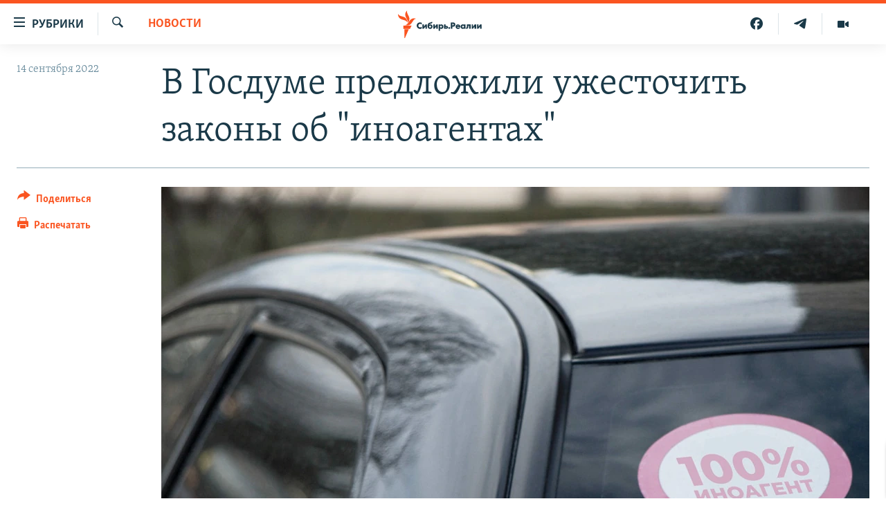

--- FILE ---
content_type: text/html; charset=utf-8
request_url: https://www.sibreal.org/a/v-gosdume-predlozhili-uzhestochit-zakony-ob-inoagentah/32033612.html
body_size: 13503
content:

<!DOCTYPE html>
<html lang="ru" dir="ltr" class="no-js">
<head>
<link href="/Content/responsive/RFE/ru-RU-X-SIB/RFE-ru-RU-X-SIB.css?&amp;av=0.0.0.0&amp;cb=370" rel="stylesheet"/>
<script src="https://tags.sibreal.org/rferl-pangea/prod/utag.sync.js"></script> <script type='text/javascript' src='https://www.youtube.com/iframe_api' async></script>
<link rel="manifest" href="/manifest.json">
<script type="text/javascript">
//a general 'js' detection, must be on top level in <head>, due to CSS performance
document.documentElement.className = "js";
var cacheBuster = "370";
var appBaseUrl = "/";
var imgEnhancerBreakpoints = [0, 144, 256, 408, 650, 1023, 1597];
var isLoggingEnabled = false;
var isPreviewPage = false;
var isLivePreviewPage = false;
if (!isPreviewPage) {
window.RFE = window.RFE || {};
window.RFE.cacheEnabledByParam = window.location.href.indexOf('nocache=1') === -1;
const url = new URL(window.location.href);
const params = new URLSearchParams(url.search);
// Remove the 'nocache' parameter
params.delete('nocache');
// Update the URL without the 'nocache' parameter
url.search = params.toString();
window.history.replaceState(null, '', url.toString());
} else {
window.addEventListener('load', function() {
const links = window.document.links;
for (let i = 0; i < links.length; i++) {
links[i].href = '#';
links[i].target = '_self';
}
})
}
var pwaEnabled = false;
var swCacheDisabled;
</script>
<meta charset="utf-8" />
<title>В Госдуме предложили ужесточить законы об &quot;иноагентах&quot;</title>
<meta name="description" content="Соавторами закона стали три депутата от регионов Сибири" />
<meta name="keywords" content="НОВОСТИ, иностранные агенты, госдума, ужесточение закона об иностранных агентах, законодательство об иноагентах" />
<meta name="viewport" content="width=device-width, initial-scale=1.0" />
<meta http-equiv="X-UA-Compatible" content="IE=edge" />
<meta name="robots" content="max-image-preview:large"><meta name="yandex-verification" content="be3e85d67b592604" />
<meta property="fb:pages" content="2178891482337491" />
<link href="https://www.sibreal.org/a/v-gosdume-predlozhili-uzhestochit-zakony-ob-inoagentah/32033612.html" rel="canonical" />
<meta name="apple-mobile-web-app-title" content="RFE/RL" />
<meta name="apple-mobile-web-app-status-bar-style" content="black" />
<meta name="apple-itunes-app" content="app-id=478861937, app-argument=//32033612.ltr" />
<meta content="В Госдуме предложили ужесточить законы об &quot;иноагентах&quot;" property="og:title" />
<meta content="Соавторами закона стали три депутата от регионов Сибири" property="og:description" />
<meta content="article" property="og:type" />
<meta content="https://www.sibreal.org/a/v-gosdume-predlozhili-uzhestochit-zakony-ob-inoagentah/32033612.html" property="og:url" />
<meta content="Сибирь.Реалии " property="og:site_name" />
<meta content="https://gdb.rferl.org/a5e52cb0-01a4-49e9-835b-2877465b9ea2_w1200_h630.jpg" property="og:image" />
<meta content="1200" property="og:image:width" />
<meta content="630" property="og:image:height" />
<meta content="829012478041607" property="fb:app_id" />
<meta content="summary_large_image" name="twitter:card" />
<meta content="@SomeAccount" name="twitter:site" />
<meta content="https://gdb.rferl.org/a5e52cb0-01a4-49e9-835b-2877465b9ea2_w1200_h630.jpg" name="twitter:image" />
<meta content="В Госдуме предложили ужесточить законы об &quot;иноагентах&quot;" name="twitter:title" />
<meta content="Соавторами закона стали три депутата от регионов Сибири" name="twitter:description" />
<link rel="amphtml" href="https://www.sibreal.org/amp/v-gosdume-predlozhili-uzhestochit-zakony-ob-inoagentah/32033612.html" />
<script type="application/ld+json">{"articleSection":"НОВОСТИ","isAccessibleForFree":true,"headline":"В Госдуме предложили ужесточить законы об \u0022иноагентах\u0022","inLanguage":"ru-RU-X-SIB","keywords":"НОВОСТИ, иностранные агенты, госдума, ужесточение закона об иностранных агентах, законодательство об иноагентах","author":{"@type":"Person","name":"Cибирь.Реалии"},"datePublished":"2022-09-14 13:56:14Z","dateModified":"2022-09-15 11:06:56Z","publisher":{"logo":{"width":512,"height":220,"@type":"ImageObject","url":"https://www.sibreal.org/Content/responsive/RFE/ru-RU-X-SIB/img/logo.png"},"@type":"NewsMediaOrganization","url":"https://www.sibreal.org","sameAs":["https://t.me/sibrealii","https://www.youtube.com/channel/UCXbY7Lu7rj1ZwpkzDjJDFIw/?sub_confirmation=1","https://twitter.com/sibrealii","https://www.facebook.com/sibrealii","https://www.instagram.com/sibrealii/"],"name":"Сибирь.Реалии","alternateName":""},"@context":"https://schema.org","@type":"NewsArticle","mainEntityOfPage":"https://www.sibreal.org/a/v-gosdume-predlozhili-uzhestochit-zakony-ob-inoagentah/32033612.html","url":"https://www.sibreal.org/a/v-gosdume-predlozhili-uzhestochit-zakony-ob-inoagentah/32033612.html","description":"Соавторами закона стали три депутата от регионов Сибири","image":{"width":1080,"height":608,"@type":"ImageObject","url":"https://gdb.rferl.org/a5e52cb0-01a4-49e9-835b-2877465b9ea2_w1080_h608.jpg"},"name":"В Госдуме предложили ужесточить законы об \u0022иноагентах\u0022"}</script>
<script src="/Scripts/responsive/infographics.b?v=dVbZ-Cza7s4UoO3BqYSZdbxQZVF4BOLP5EfYDs4kqEo1&amp;av=0.0.0.0&amp;cb=370"></script>
<script src="/Scripts/responsive/loader.b?v=Q26XNwrL6vJYKjqFQRDnx01Lk2pi1mRsuLEaVKMsvpA1&amp;av=0.0.0.0&amp;cb=370"></script>
<link rel="icon" type="image/svg+xml" href="/Content/responsive/RFE/img/webApp/favicon.svg" />
<link rel="alternate icon" href="/Content/responsive/RFE/img/webApp/favicon.ico" />
<link rel="mask-icon" color="#ea6903" href="/Content/responsive/RFE/img/webApp/favicon_safari.svg" />
<link rel="apple-touch-icon" sizes="152x152" href="/Content/responsive/RFE/img/webApp/ico-152x152.png" />
<link rel="apple-touch-icon" sizes="144x144" href="/Content/responsive/RFE/img/webApp/ico-144x144.png" />
<link rel="apple-touch-icon" sizes="114x114" href="/Content/responsive/RFE/img/webApp/ico-114x114.png" />
<link rel="apple-touch-icon" sizes="72x72" href="/Content/responsive/RFE/img/webApp/ico-72x72.png" />
<link rel="apple-touch-icon-precomposed" href="/Content/responsive/RFE/img/webApp/ico-57x57.png" />
<link rel="icon" sizes="192x192" href="/Content/responsive/RFE/img/webApp/ico-192x192.png" />
<link rel="icon" sizes="128x128" href="/Content/responsive/RFE/img/webApp/ico-128x128.png" />
<meta name="msapplication-TileColor" content="#ffffff" />
<meta name="msapplication-TileImage" content="/Content/responsive/RFE/img/webApp/ico-144x144.png" />
<link rel="preload" href="/Content/responsive/fonts/Skolar-Lt_Cyrl_v2.4.woff" type="font/woff" as="font" crossorigin="anonymous" />
<link rel="alternate" type="application/rss+xml" title="RFE/RL - Top Stories [RSS]" href="/api/" />
<link rel="sitemap" type="application/rss+xml" href="/sitemap.xml" />
</head>
<body class=" nav-no-loaded cc_theme pg-article print-lay-article js-category-to-nav nojs-images ">
<script type="text/javascript" >
var analyticsData = {url:"https://www.sibreal.org/a/v-gosdume-predlozhili-uzhestochit-zakony-ob-inoagentah/32033612.html",property_id:"543",article_uid:"32033612",page_title:"В Госдуме предложили ужесточить законы об \"иноагентах\"",page_type:"article",content_type:"article",subcontent_type:"article",last_modified:"2022-09-15 11:06:56Z",pub_datetime:"2022-09-14 13:56:14Z",pub_year:"2022",pub_month:"09",pub_day:"14",pub_hour:"13",pub_weekday:"Wednesday",section:"новости",english_section:"sib-news",byline:"",categories:"sib-news",tags:"иностранные агенты;госдума;ужесточение закона об иностранных агентах;законодательство об иноагентах",domain:"www.sibreal.org",language:"Russian",language_service:"RFERL Russian",platform:"web",copied:"no",copied_article:"",copied_title:"",runs_js:"Yes",cms_release:"8.44.0.0.370",enviro_type:"prod",slug:"v-gosdume-predlozhili-uzhestochit-zakony-ob-inoagentah",entity:"RFE",short_language_service:"RU",platform_short:"W",page_name:"В Госдуме предложили ужесточить законы об \"иноагентах\""};
</script>
<noscript><iframe src="https://www.googletagmanager.com/ns.html?id=GTM-WXZBPZ" height="0" width="0" style="display:none;visibility:hidden"></iframe></noscript><script type="text/javascript" data-cookiecategory="analytics">
var gtmEventObject = Object.assign({}, analyticsData, {event: 'page_meta_ready'});window.dataLayer = window.dataLayer || [];window.dataLayer.push(gtmEventObject);
if (top.location === self.location) { //if not inside of an IFrame
var renderGtm = "true";
if (renderGtm === "true") {
(function(w,d,s,l,i){w[l]=w[l]||[];w[l].push({'gtm.start':new Date().getTime(),event:'gtm.js'});var f=d.getElementsByTagName(s)[0],j=d.createElement(s),dl=l!='dataLayer'?'&l='+l:'';j.async=true;j.src='//www.googletagmanager.com/gtm.js?id='+i+dl;f.parentNode.insertBefore(j,f);})(window,document,'script','dataLayer','GTM-WXZBPZ');
}
}
</script>
<!--Analytics tag js version start-->
<script type="text/javascript" data-cookiecategory="analytics">
var utag_data = Object.assign({}, analyticsData, {});
if(typeof(TealiumTagFrom)==='function' && typeof(TealiumTagSearchKeyword)==='function') {
var utag_from=TealiumTagFrom();var utag_searchKeyword=TealiumTagSearchKeyword();
if(utag_searchKeyword!=null && utag_searchKeyword!=='' && utag_data["search_keyword"]==null) utag_data["search_keyword"]=utag_searchKeyword;if(utag_from!=null && utag_from!=='') utag_data["from"]=TealiumTagFrom();}
if(window.top!== window.self&&utag_data.page_type==="snippet"){utag_data.page_type = 'iframe';}
try{if(window.top!==window.self&&window.self.location.hostname===window.top.location.hostname){utag_data.platform = 'self-embed';utag_data.platform_short = 'se';}}catch(e){if(window.top!==window.self&&window.self.location.search.includes("platformType=self-embed")){utag_data.platform = 'cross-promo';utag_data.platform_short = 'cp';}}
(function(a,b,c,d){ a="https://tags.sibreal.org/rferl-pangea/prod/utag.js"; b=document;c="script";d=b.createElement(c);d.src=a;d.type="text/java"+c;d.async=true; a=b.getElementsByTagName(c)[0];a.parentNode.insertBefore(d,a); })();
</script>
<!--Analytics tag js version end-->
<!-- Analytics tag management NoScript -->
<noscript>
<img style="position: absolute; border: none;" src="https://ssc.sibreal.org/b/ss/bbgprod,bbgentityrferl/1/G.4--NS/320677815?pageName=rfe%3aru%3aw%3aarticle%3a%d0%92%20%d0%93%d0%be%d1%81%d0%b4%d1%83%d0%bc%d0%b5%20%d0%bf%d1%80%d0%b5%d0%b4%d0%bb%d0%be%d0%b6%d0%b8%d0%bb%d0%b8%20%d1%83%d0%b6%d0%b5%d1%81%d1%82%d0%be%d1%87%d0%b8%d1%82%d1%8c%20%d0%b7%d0%b0%d0%ba%d0%be%d0%bd%d1%8b%20%d0%be%d0%b1%20%22%d0%b8%d0%bd%d0%be%d0%b0%d0%b3%d0%b5%d0%bd%d1%82%d0%b0%d1%85%22&amp;c6=%d0%92%20%d0%93%d0%be%d1%81%d0%b4%d1%83%d0%bc%d0%b5%20%d0%bf%d1%80%d0%b5%d0%b4%d0%bb%d0%be%d0%b6%d0%b8%d0%bb%d0%b8%20%d1%83%d0%b6%d0%b5%d1%81%d1%82%d0%be%d1%87%d0%b8%d1%82%d1%8c%20%d0%b7%d0%b0%d0%ba%d0%be%d0%bd%d1%8b%20%d0%be%d0%b1%20%22%d0%b8%d0%bd%d0%be%d0%b0%d0%b3%d0%b5%d0%bd%d1%82%d0%b0%d1%85%22&amp;v36=8.44.0.0.370&amp;v6=D=c6&amp;g=https%3a%2f%2fwww.sibreal.org%2fa%2fv-gosdume-predlozhili-uzhestochit-zakony-ob-inoagentah%2f32033612.html&amp;c1=D=g&amp;v1=D=g&amp;events=event1,event52&amp;c16=rferl%20russian&amp;v16=D=c16&amp;c5=sib-news&amp;v5=D=c5&amp;ch=%d0%9d%d0%9e%d0%92%d0%9e%d0%a1%d0%a2%d0%98&amp;c15=russian&amp;v15=D=c15&amp;c4=article&amp;v4=D=c4&amp;c14=32033612&amp;v14=D=c14&amp;v20=no&amp;c17=web&amp;v17=D=c17&amp;mcorgid=518abc7455e462b97f000101%40adobeorg&amp;server=www.sibreal.org&amp;pageType=D=c4&amp;ns=bbg&amp;v29=D=server&amp;v25=rfe&amp;v30=543&amp;v105=D=User-Agent " alt="analytics" width="1" height="1" /></noscript>
<!-- End of Analytics tag management NoScript -->
<!--*** Accessibility links - For ScreenReaders only ***-->
<section>
<div class="sr-only">
<h2>Ссылки для упрощенного доступа</h2>
<ul>
<li><a href="#content" data-disable-smooth-scroll="1">Вернуться к основному содержанию</a></li>
<li><a href="#navigation" data-disable-smooth-scroll="1">Вернутся к главной навигации</a></li>
<li><a href="#txtHeaderSearch" data-disable-smooth-scroll="1">Вернутся к поиску</a></li>
</ul>
</div>
</section>
<div class="fb-quote"></div>
<div dir="ltr">
<div id="page">
<aside>
<div class="c-lightbox overlay-modal">
<div class="c-lightbox__intro">
<h2 class="c-lightbox__intro-title"></h2>
<button class="btn btn--rounded c-lightbox__btn c-lightbox__intro-next" title="Следующий">
<span class="ico ico--rounded ico-chevron-forward"></span>
<span class="sr-only">Следующий</span>
</button>
</div>
<div class="c-lightbox__nav">
<button class="btn btn--rounded c-lightbox__btn c-lightbox__btn--close" title="Закрыть">
<span class="ico ico--rounded ico-close"></span>
<span class="sr-only">Закрыть</span>
</button>
<button class="btn btn--rounded c-lightbox__btn c-lightbox__btn--prev" title="Предыдущий">
<span class="ico ico--rounded ico-chevron-backward"></span>
<span class="sr-only">Предыдущий</span>
</button>
<button class="btn btn--rounded c-lightbox__btn c-lightbox__btn--next" title="Следующий">
<span class="ico ico--rounded ico-chevron-forward"></span>
<span class="sr-only">Следующий</span>
</button>
</div>
<div class="c-lightbox__content-wrap">
<figure class="c-lightbox__content">
<span class="c-spinner c-spinner--lightbox">
<img src="/Content/responsive/img/player-spinner.png"
alt="пожалуйста, подождите"
title="пожалуйста, подождите" />
</span>
<div class="c-lightbox__img">
<div class="thumb">
<img src="" alt="" />
</div>
</div>
<figcaption>
<div class="c-lightbox__info c-lightbox__info--foot">
<span class="c-lightbox__counter"></span>
<span class="caption c-lightbox__caption"></span>
</div>
</figcaption>
</figure>
</div>
<div class="hidden">
<div class="content-advisory__box content-advisory__box--lightbox">
<span class="content-advisory__box-text">This image contains sensitive content which some people may find offensive or disturbing.</span>
<button class="btn btn--transparent content-advisory__box-btn m-t-md" value="text" type="button">
<span class="btn__text">
Click to reveal
</span>
</button>
</div>
</div>
</div>
<div class="print-dialogue">
<div class="container">
<h3 class="print-dialogue__title section-head">Print Options:</h3>
<div class="print-dialogue__opts">
<ul class="print-dialogue__opt-group">
<li class="form__group form__group--checkbox">
<input class="form__check " id="checkboxImages" name="checkboxImages" type="checkbox" checked="checked" />
<label for="checkboxImages" class="form__label m-t-md">Images</label>
</li>
<li class="form__group form__group--checkbox">
<input class="form__check " id="checkboxMultimedia" name="checkboxMultimedia" type="checkbox" checked="checked" />
<label for="checkboxMultimedia" class="form__label m-t-md">Multimedia</label>
</li>
</ul>
<ul class="print-dialogue__opt-group">
<li class="form__group form__group--checkbox">
<input class="form__check " id="checkboxEmbedded" name="checkboxEmbedded" type="checkbox" checked="checked" />
<label for="checkboxEmbedded" class="form__label m-t-md">Embedded Content</label>
</li>
<li class="form__group form__group--checkbox">
<input class="form__check " id="checkboxComments" name="checkboxComments" type="checkbox" />
<label for="checkboxComments" class="form__label m-t-md"> Comments</label>
</li>
</ul>
</div>
<div class="print-dialogue__buttons">
<button class="btn btn--secondary close-button" type="button" title="Отменить">
<span class="btn__text ">Отменить</span>
</button>
<button class="btn btn-cust-print m-l-sm" type="button" title="Распечатать">
<span class="btn__text ">Распечатать</span>
</button>
</div>
</div>
</div>
<div class="ctc-message pos-fix">
<div class="ctc-message__inner">Ссылка была скопирована</div>
</div>
</aside>
<div class="hdr-20 hdr-20--big">
<div class="hdr-20__inner">
<div class="hdr-20__max pos-rel">
<div class="hdr-20__side hdr-20__side--primary d-flex">
<label data-for="main-menu-ctrl" data-switcher-trigger="true" data-switch-target="main-menu-ctrl" class="burger hdr-trigger pos-rel trans-trigger" data-trans-evt="click" data-trans-id="menu">
<span class="ico ico-close hdr-trigger__ico hdr-trigger__ico--close burger__ico burger__ico--close"></span>
<span class="ico ico-menu hdr-trigger__ico hdr-trigger__ico--open burger__ico burger__ico--open"></span>
<span class="burger__label">Рубрики</span>
</label>
<div class="menu-pnl pos-fix trans-target" data-switch-target="main-menu-ctrl" data-trans-id="menu">
<div class="menu-pnl__inner">
<nav class="main-nav menu-pnl__item menu-pnl__item--first">
<ul class="main-nav__list accordeon" data-analytics-tales="false" data-promo-name="link" data-location-name="nav,secnav">
<li class="main-nav__item">
<a class="main-nav__item-name main-nav__item-name--link" href="/brave-people" title="Отважные люди" data-item-name="brave-people" >Отважные люди</a>
</li>
<li class="main-nav__item">
<a class="main-nav__item-name main-nav__item-name--link" href="/z/22953" title="Личное дело" data-item-name="personnel-file" >Личное дело</a>
</li>
<li class="main-nav__item">
<a class="main-nav__item-name main-nav__item-name--link" href="/interview" title="Интервью" data-item-name="sib-interview" >Интервью</a>
</li>
<li class="main-nav__item">
<a class="main-nav__item-name main-nav__item-name--link" href="/obzor" title="Экспертиза" data-item-name="sib-review" >Экспертиза</a>
</li>
<li class="main-nav__item">
<a class="main-nav__item-name main-nav__item-name--link" href="/z/22437" title="Общество" data-item-name="sib-society" >Общество</a>
</li>
<li class="main-nav__item">
<a class="main-nav__item-name main-nav__item-name--link" href="/opinions" title="Мнения" data-item-name="sib-opinions" >Мнения</a>
</li>
<li class="main-nav__item">
<a class="main-nav__item-name main-nav__item-name--link" href="/history" title="История" data-item-name="sib-history" >История</a>
</li>
<li class="main-nav__item">
<a class="main-nav__item-name main-nav__item-name--link" href="/u-sosedej" title="У соседей" data-item-name="neighbours" >У соседей</a>
</li>
<li class="main-nav__item">
<a class="main-nav__item-name main-nav__item-name--link" href="/novosti-ne-politika" title="Ну и новость!" data-item-name="not-news" >Ну и новость!</a>
</li>
<li class="main-nav__item accordeon__item" data-switch-target="menu-item-1710">
<label class="main-nav__item-name main-nav__item-name--label accordeon__control-label" data-switcher-trigger="true" data-for="menu-item-1710">
Мультимедиа
<span class="ico ico-chevron-down main-nav__chev"></span>
</label>
<div class="main-nav__sub-list">
<a class="main-nav__item-name main-nav__item-name--link main-nav__item-name--sub" href="/videos" title="Видео" data-item-name="sib-multimedia" >Видео</a>
<a class="main-nav__item-name main-nav__item-name--link main-nav__item-name--sub" href="/p/7291.html" title="Фото" >Фото</a>
</div>
</li>
<li class="main-nav__item accordeon__item" data-switch-target="menu-item-1741">
<label class="main-nav__item-name main-nav__item-name--label accordeon__control-label" data-switcher-trigger="true" data-for="menu-item-1741">
Спецпроекты
<span class="ico ico-chevron-down main-nav__chev"></span>
</label>
<div class="main-nav__sub-list">
<a class="main-nav__item-name main-nav__item-name--link main-nav__item-name--sub" href="/price-of-war" title="Цена войны" data-item-name="price-of-war" >Цена войны</a>
<a class="main-nav__item-name main-nav__item-name--link main-nav__item-name--sub" href="/p/6867.html" title="Хранители Сибири" data-item-name="sibiria-guardians" >Хранители Сибири</a>
<a class="main-nav__item-name main-nav__item-name--link main-nav__item-name--sub" href="/gulag-land" title="Территория ГУЛАГа" data-item-name="gulag-land" >Территория ГУЛАГа</a>
<a class="main-nav__item-name main-nav__item-name--link main-nav__item-name--sub" href="/z/22077" title="Такие малые народы" data-item-name="ethnic" >Такие малые народы</a>
<a class="main-nav__item-name main-nav__item-name--link main-nav__item-name--sub" href="/after-empire" title="После империи" data-item-name="after-empire" >После империи</a>
<a class="main-nav__item-name main-nav__item-name--link main-nav__item-name--sub" href="/russkij-mir" title="Русский мир" data-item-name="russian-world" >Русский мир</a>
<a class="main-nav__item-name main-nav__item-name--link main-nav__item-name--sub" href="/ostrova-smerti" title="Подкаст &quot;Острова смерти&quot;" data-item-name="islands-of-the-death" >Подкаст &quot;Острова смерти&quot;</a>
</div>
</li>
<li class="main-nav__item">
<a class="main-nav__item-name main-nav__item-name--link" href="/block" title="Как обойти блокировку" data-item-name="blocking-site" >Как обойти блокировку</a>
</li>
</ul>
</nav>
<div class="menu-pnl__item">
<a href="https://www.svoboda.org" class="menu-pnl__item-link" alt="Радио Свобода">Радио Свобода</a>
<a href="https://www.severreal.org" class="menu-pnl__item-link" alt="Север.Реалии">Север.Реалии</a>
</div>
<div class="menu-pnl__item menu-pnl__item--social">
<h5 class="menu-pnl__sub-head">Социальные сети</h5>
<a href="https://t.me/sibrealii" title="Подпишитесь на наш канал в Telegram" data-analytics-text="follow_on_telegram" class="btn btn--rounded btn--social-inverted menu-pnl__btn js-social-btn btn-telegram" target="_blank" rel="noopener">
<span class="ico ico-telegram ico--rounded"></span>
</a>
<a href="https://www.youtube.com/channel/UCXbY7Lu7rj1ZwpkzDjJDFIw/?sub_confirmation=1" title="Присоединяйтесь в Youtube" data-analytics-text="follow_on_youtube" class="btn btn--rounded btn--social-inverted menu-pnl__btn js-social-btn btn-youtube" target="_blank" rel="noopener">
<span class="ico ico-youtube ico--rounded"></span>
</a>
<a href="https://twitter.com/sibrealii" title="Мы в Twitter" data-analytics-text="follow_on_twitter" class="btn btn--rounded btn--social-inverted menu-pnl__btn js-social-btn btn-twitter" target="_blank" rel="noopener">
<span class="ico ico-twitter ico--rounded"></span>
</a>
<a href="https://www.facebook.com/sibrealii" title="Мы в Facebook" data-analytics-text="follow_on_facebook" class="btn btn--rounded btn--social-inverted menu-pnl__btn js-social-btn btn-facebook" target="_blank" rel="noopener">
<span class="ico ico-facebook-alt ico--rounded"></span>
</a>
<a href="https://www.instagram.com/sibrealii/" title="Подпишитесь на нашу страницу в Instagram" data-analytics-text="follow_on_instagram" class="btn btn--rounded btn--social-inverted menu-pnl__btn js-social-btn btn-instagram" target="_blank" rel="noopener">
<span class="ico ico-instagram ico--rounded"></span>
</a>
</div>
<div class="menu-pnl__item">
<a href="/navigation/allsites" class="menu-pnl__item-link">
<span class="ico ico-languages "></span>
Все сайты РСЕ/РС
</a>
</div>
</div>
</div>
<label data-for="top-search-ctrl" data-switcher-trigger="true" data-switch-target="top-search-ctrl" class="top-srch-trigger hdr-trigger">
<span class="ico ico-close hdr-trigger__ico hdr-trigger__ico--close top-srch-trigger__ico top-srch-trigger__ico--close"></span>
<span class="ico ico-search hdr-trigger__ico hdr-trigger__ico--open top-srch-trigger__ico top-srch-trigger__ico--open"></span>
</label>
<div class="srch-top srch-top--in-header" data-switch-target="top-search-ctrl">
<div class="container">
<form action="/s" class="srch-top__form srch-top__form--in-header" id="form-topSearchHeader" method="get" role="search"><label for="txtHeaderSearch" class="sr-only">Искать</label>
<input type="text" id="txtHeaderSearch" name="k" placeholder="текст для поиска..." accesskey="s" value="" class="srch-top__input analyticstag-event" onkeydown="if (event.keyCode === 13) { FireAnalyticsTagEventOnSearch('search', $dom.get('#txtHeaderSearch')[0].value) }" />
<button title="Искать" type="submit" class="btn btn--top-srch analyticstag-event" onclick="FireAnalyticsTagEventOnSearch('search', $dom.get('#txtHeaderSearch')[0].value) ">
<span class="ico ico-search"></span>
</button></form>
</div>
</div>
<a href="/" class="main-logo-link">
<img src="/Content/responsive/RFE/ru-RU-X-SIB/img/logo-compact.svg" class="main-logo main-logo--comp" alt="site logo">
<img src="/Content/responsive/RFE/ru-RU-X-SIB/img/logo.svg" class="main-logo main-logo--big" alt="site logo">
</a>
</div>
<div class="hdr-20__side hdr-20__side--secondary d-flex">
<a href="/videos" title="Видео" class="hdr-20__secondary-item" data-item-name="video">
<span class="ico ico-video hdr-20__secondary-icon"></span>
</a>
<a href="https://t.me/sibrealii" title="Telegram" class="hdr-20__secondary-item" data-item-name="custom1">
<span class="ico-custom ico-custom--1 hdr-20__secondary-icon"></span>
</a>
<a href="https://www.facebook.com/sibrealii" title="Facebook" class="hdr-20__secondary-item" data-item-name="custom3">
<span class="ico-custom ico-custom--3 hdr-20__secondary-icon"></span>
</a>
<a href="/s" title="Искать" class="hdr-20__secondary-item hdr-20__secondary-item--search" data-item-name="search">
<span class="ico ico-search hdr-20__secondary-icon hdr-20__secondary-icon--search"></span>
</a>
<div class="srch-bottom">
<form action="/s" class="srch-bottom__form d-flex" id="form-bottomSearch" method="get" role="search"><label for="txtSearch" class="sr-only">Искать</label>
<input type="search" id="txtSearch" name="k" placeholder="текст для поиска..." accesskey="s" value="" class="srch-bottom__input analyticstag-event" onkeydown="if (event.keyCode === 13) { FireAnalyticsTagEventOnSearch('search', $dom.get('#txtSearch')[0].value) }" />
<button title="Искать" type="submit" class="btn btn--bottom-srch analyticstag-event" onclick="FireAnalyticsTagEventOnSearch('search', $dom.get('#txtSearch')[0].value) ">
<span class="ico ico-search"></span>
</button></form>
</div>
</div>
<img src="/Content/responsive/RFE/ru-RU-X-SIB/img/logo-print.gif" class="logo-print" alt="site logo">
<img src="/Content/responsive/RFE/ru-RU-X-SIB/img/logo-print_color.png" class="logo-print logo-print--color" alt="site logo">
</div>
</div>
</div>
<script>
if (document.body.className.indexOf('pg-home') > -1) {
var nav2In = document.querySelector('.hdr-20__inner');
var nav2Sec = document.querySelector('.hdr-20__side--secondary');
var secStyle = window.getComputedStyle(nav2Sec);
if (nav2In && window.pageYOffset < 150 && secStyle['position'] !== 'fixed') {
nav2In.classList.add('hdr-20__inner--big')
}
}
</script>
<div class="c-hlights c-hlights--breaking c-hlights--no-item" data-hlight-display="mobile,desktop">
<div class="c-hlights__wrap container p-0">
<div class="c-hlights__nav">
<a role="button" href="#" title="Предыдущий">
<span class="ico ico-chevron-backward m-0"></span>
<span class="sr-only">Предыдущий</span>
</a>
<a role="button" href="#" title="Следующий">
<span class="ico ico-chevron-forward m-0"></span>
<span class="sr-only">Следующий</span>
</a>
</div>
<span class="c-hlights__label">
<span class="">Новость часа</span>
<span class="switcher-trigger">
<label data-for="more-less-1" data-switcher-trigger="true" class="switcher-trigger__label switcher-trigger__label--more p-b-0" title="Показать больше">
<span class="ico ico-chevron-down"></span>
</label>
<label data-for="more-less-1" data-switcher-trigger="true" class="switcher-trigger__label switcher-trigger__label--less p-b-0" title="Show less">
<span class="ico ico-chevron-up"></span>
</label>
</span>
</span>
<ul class="c-hlights__items switcher-target" data-switch-target="more-less-1">
</ul>
</div>
</div> <div id="content">
<main class="container">
<div class="hdr-container">
<div class="row">
<div class="col-category col-xs-12 col-md-2 pull-left"> <div class="category js-category">
<a class="" href="/news">НОВОСТИ</a> </div>
</div><div class="col-title col-xs-12 col-md-10 pull-right"> <h1 class="title pg-title">
В Госдуме предложили ужесточить законы об &quot;иноагентах&quot;
</h1>
</div><div class="col-publishing-details col-xs-12 col-sm-12 col-md-2 pull-left"> <div class="publishing-details ">
<div class="published">
<span class="date" >
<time pubdate="pubdate" datetime="2022-09-14T16:56:14+03:00">
14 сентября 2022
</time>
</span>
</div>
</div>
</div><div class="col-lg-12 separator"> <div class="separator">
<hr class="title-line" />
</div>
</div><div class="col-multimedia col-xs-12 col-md-10 pull-right"> <div class="cover-media">
<figure class="media-image js-media-expand">
<div class="img-wrap">
<div class="thumb thumb16_9">
<img src="https://gdb.rferl.org/a5e52cb0-01a4-49e9-835b-2877465b9ea2_w250_r1_s.jpg" alt="" />
</div>
</div>
</figure>
</div>
</div><div class="col-xs-12 col-md-2 pull-left article-share pos-rel"> <div class="share--box">
<div class="sticky-share-container" style="display:none">
<div class="container">
<a href="https://www.sibreal.org" id="logo-sticky-share">&nbsp;</a>
<div class="pg-title pg-title--sticky-share">
В Госдуме предложили ужесточить законы об &quot;иноагентах&quot;
</div>
<div class="sticked-nav-actions">
<!--This part is for sticky navigation display-->
<p class="buttons link-content-sharing p-0 ">
<button class="btn btn--link btn-content-sharing p-t-0 " id="btnContentSharing" value="text" role="Button" type="" title="поделиться в других соцсетях">
<span class="ico ico-share ico--l"></span>
<span class="btn__text ">
Поделиться
</span>
</button>
</p>
<aside class="content-sharing js-content-sharing js-content-sharing--apply-sticky content-sharing--sticky"
role="complementary"
data-share-url="https://www.sibreal.org/a/v-gosdume-predlozhili-uzhestochit-zakony-ob-inoagentah/32033612.html" data-share-title="В Госдуме предложили ужесточить законы об &quot;иноагентах&quot;" data-share-text="Соавторами закона стали три депутата от регионов Сибири">
<div class="content-sharing__popover">
<h6 class="content-sharing__title">Поделиться</h6>
<button href="#close" id="btnCloseSharing" class="btn btn--text-like content-sharing__close-btn">
<span class="ico ico-close ico--l"></span>
</button>
<ul class="content-sharing__list">
<li class="content-sharing__item">
<div class="ctc ">
<input type="text" class="ctc__input" readonly="readonly">
<a href="" js-href="https://www.sibreal.org/a/v-gosdume-predlozhili-uzhestochit-zakony-ob-inoagentah/32033612.html" class="content-sharing__link ctc__button">
<span class="ico ico-copy-link ico--rounded ico--s"></span>
<span class="content-sharing__link-text">Скопировать ссылку</span>
</a>
</div>
</li>
<li class="content-sharing__item">
<a href="https://telegram.me/share/url?url=https%3a%2f%2fwww.sibreal.org%2fa%2fv-gosdume-predlozhili-uzhestochit-zakony-ob-inoagentah%2f32033612.html"
data-analytics-text="share_on_telegram"
title="Telegram" target="_blank"
class="content-sharing__link js-social-btn">
<span class="ico ico-telegram ico--rounded ico--s"></span>
<span class="content-sharing__link-text">Telegram</span>
</a>
</li>
<li class="content-sharing__item">
<a href="https://facebook.com/sharer.php?u=https%3a%2f%2fwww.sibreal.org%2fa%2fv-gosdume-predlozhili-uzhestochit-zakony-ob-inoagentah%2f32033612.html"
data-analytics-text="share_on_facebook"
title="Facebook" target="_blank"
class="content-sharing__link js-social-btn">
<span class="ico ico-facebook ico--rounded ico--s"></span>
<span class="content-sharing__link-text">Facebook</span>
</a>
</li>
<li class="content-sharing__item">
<a href="https://twitter.com/share?url=https%3a%2f%2fwww.sibreal.org%2fa%2fv-gosdume-predlozhili-uzhestochit-zakony-ob-inoagentah%2f32033612.html&amp;text=%d0%92+%d0%93%d0%be%d1%81%d0%b4%d1%83%d0%bc%d0%b5+%d0%bf%d1%80%d0%b5%d0%b4%d0%bb%d0%be%d0%b6%d0%b8%d0%bb%d0%b8+%d1%83%d0%b6%d0%b5%d1%81%d1%82%d0%be%d1%87%d0%b8%d1%82%d1%8c+%d0%b7%d0%b0%d0%ba%d0%be%d0%bd%d1%8b+%d0%be%d0%b1+%22%d0%b8%d0%bd%d0%be%d0%b0%d0%b3%d0%b5%d0%bd%d1%82%d0%b0%d1%85%22"
data-analytics-text="share_on_twitter"
title="X (Twitter)" target="_blank"
class="content-sharing__link js-social-btn">
<span class="ico ico-twitter ico--rounded ico--s"></span>
<span class="content-sharing__link-text">X (Twitter)</span>
</a>
</li>
<li class="content-sharing__item visible-xs-inline-block visible-sm-inline-block">
<a href="whatsapp://send?text=https%3a%2f%2fwww.sibreal.org%2fa%2fv-gosdume-predlozhili-uzhestochit-zakony-ob-inoagentah%2f32033612.html"
data-analytics-text="share_on_whatsapp"
title="WhatsApp" target="_blank"
class="content-sharing__link js-social-btn">
<span class="ico ico-whatsapp ico--rounded ico--s"></span>
<span class="content-sharing__link-text">WhatsApp</span>
</a>
</li>
<li class="content-sharing__item visible-md-inline-block visible-lg-inline-block">
<a href="https://web.whatsapp.com/send?text=https%3a%2f%2fwww.sibreal.org%2fa%2fv-gosdume-predlozhili-uzhestochit-zakony-ob-inoagentah%2f32033612.html"
data-analytics-text="share_on_whatsapp_desktop"
title="WhatsApp" target="_blank"
class="content-sharing__link js-social-btn">
<span class="ico ico-whatsapp ico--rounded ico--s"></span>
<span class="content-sharing__link-text">WhatsApp</span>
</a>
</li>
<li class="content-sharing__item">
<a href="https://www.linkedin.com/shareArticle?mini=true&amp;url=https%3a%2f%2fwww.sibreal.org%2fa%2fv-gosdume-predlozhili-uzhestochit-zakony-ob-inoagentah%2f32033612.html&amp;title=В Госдуме предложили ужесточить законы об &quot;иноагентах&quot;"
data-analytics-text="share_on_linkedIn"
title="LinkedIn" target="_blank"
class="content-sharing__link js-social-btn">
<span class="ico ico-linkedin ico--rounded ico--s"></span>
<span class="content-sharing__link-text">LinkedIn</span>
</a>
</li>
<li class="content-sharing__item">
<a href="mailto:?body=https%3a%2f%2fwww.sibreal.org%2fa%2fv-gosdume-predlozhili-uzhestochit-zakony-ob-inoagentah%2f32033612.html&amp;subject=В Госдуме предложили ужесточить законы об &quot;иноагентах&quot;"
title="Email"
class="content-sharing__link ">
<span class="ico ico-email ico--rounded ico--s"></span>
<span class="content-sharing__link-text">Email</span>
</a>
</li>
</ul>
</div>
</aside>
</div>
</div>
</div>
<div class="links">
<p class="buttons link-content-sharing p-0 ">
<button class="btn btn--link btn-content-sharing p-t-0 " id="btnContentSharing" value="text" role="Button" type="" title="поделиться в других соцсетях">
<span class="ico ico-share ico--l"></span>
<span class="btn__text ">
Поделиться
</span>
</button>
</p>
<aside class="content-sharing js-content-sharing " role="complementary"
data-share-url="https://www.sibreal.org/a/v-gosdume-predlozhili-uzhestochit-zakony-ob-inoagentah/32033612.html" data-share-title="В Госдуме предложили ужесточить законы об &quot;иноагентах&quot;" data-share-text="Соавторами закона стали три депутата от регионов Сибири">
<div class="content-sharing__popover">
<h6 class="content-sharing__title">Поделиться</h6>
<button href="#close" id="btnCloseSharing" class="btn btn--text-like content-sharing__close-btn">
<span class="ico ico-close ico--l"></span>
</button>
<ul class="content-sharing__list">
<li class="content-sharing__item">
<div class="ctc ">
<input type="text" class="ctc__input" readonly="readonly">
<a href="" js-href="https://www.sibreal.org/a/v-gosdume-predlozhili-uzhestochit-zakony-ob-inoagentah/32033612.html" class="content-sharing__link ctc__button">
<span class="ico ico-copy-link ico--rounded ico--l"></span>
<span class="content-sharing__link-text">Скопировать ссылку</span>
</a>
</div>
</li>
<li class="content-sharing__item">
<a href="https://telegram.me/share/url?url=https%3a%2f%2fwww.sibreal.org%2fa%2fv-gosdume-predlozhili-uzhestochit-zakony-ob-inoagentah%2f32033612.html"
data-analytics-text="share_on_telegram"
title="Telegram" target="_blank"
class="content-sharing__link js-social-btn">
<span class="ico ico-telegram ico--rounded ico--l"></span>
<span class="content-sharing__link-text">Telegram</span>
</a>
</li>
<li class="content-sharing__item">
<a href="https://facebook.com/sharer.php?u=https%3a%2f%2fwww.sibreal.org%2fa%2fv-gosdume-predlozhili-uzhestochit-zakony-ob-inoagentah%2f32033612.html"
data-analytics-text="share_on_facebook"
title="Facebook" target="_blank"
class="content-sharing__link js-social-btn">
<span class="ico ico-facebook ico--rounded ico--l"></span>
<span class="content-sharing__link-text">Facebook</span>
</a>
</li>
<li class="content-sharing__item">
<a href="https://twitter.com/share?url=https%3a%2f%2fwww.sibreal.org%2fa%2fv-gosdume-predlozhili-uzhestochit-zakony-ob-inoagentah%2f32033612.html&amp;text=%d0%92+%d0%93%d0%be%d1%81%d0%b4%d1%83%d0%bc%d0%b5+%d0%bf%d1%80%d0%b5%d0%b4%d0%bb%d0%be%d0%b6%d0%b8%d0%bb%d0%b8+%d1%83%d0%b6%d0%b5%d1%81%d1%82%d0%be%d1%87%d0%b8%d1%82%d1%8c+%d0%b7%d0%b0%d0%ba%d0%be%d0%bd%d1%8b+%d0%be%d0%b1+%22%d0%b8%d0%bd%d0%be%d0%b0%d0%b3%d0%b5%d0%bd%d1%82%d0%b0%d1%85%22"
data-analytics-text="share_on_twitter"
title="X (Twitter)" target="_blank"
class="content-sharing__link js-social-btn">
<span class="ico ico-twitter ico--rounded ico--l"></span>
<span class="content-sharing__link-text">X (Twitter)</span>
</a>
</li>
<li class="content-sharing__item visible-xs-inline-block visible-sm-inline-block">
<a href="whatsapp://send?text=https%3a%2f%2fwww.sibreal.org%2fa%2fv-gosdume-predlozhili-uzhestochit-zakony-ob-inoagentah%2f32033612.html"
data-analytics-text="share_on_whatsapp"
title="WhatsApp" target="_blank"
class="content-sharing__link js-social-btn">
<span class="ico ico-whatsapp ico--rounded ico--l"></span>
<span class="content-sharing__link-text">WhatsApp</span>
</a>
</li>
<li class="content-sharing__item visible-md-inline-block visible-lg-inline-block">
<a href="https://web.whatsapp.com/send?text=https%3a%2f%2fwww.sibreal.org%2fa%2fv-gosdume-predlozhili-uzhestochit-zakony-ob-inoagentah%2f32033612.html"
data-analytics-text="share_on_whatsapp_desktop"
title="WhatsApp" target="_blank"
class="content-sharing__link js-social-btn">
<span class="ico ico-whatsapp ico--rounded ico--l"></span>
<span class="content-sharing__link-text">WhatsApp</span>
</a>
</li>
<li class="content-sharing__item">
<a href="https://www.linkedin.com/shareArticle?mini=true&amp;url=https%3a%2f%2fwww.sibreal.org%2fa%2fv-gosdume-predlozhili-uzhestochit-zakony-ob-inoagentah%2f32033612.html&amp;title=В Госдуме предложили ужесточить законы об &quot;иноагентах&quot;"
data-analytics-text="share_on_linkedIn"
title="LinkedIn" target="_blank"
class="content-sharing__link js-social-btn">
<span class="ico ico-linkedin ico--rounded ico--l"></span>
<span class="content-sharing__link-text">LinkedIn</span>
</a>
</li>
<li class="content-sharing__item">
<a href="mailto:?body=https%3a%2f%2fwww.sibreal.org%2fa%2fv-gosdume-predlozhili-uzhestochit-zakony-ob-inoagentah%2f32033612.html&amp;subject=В Госдуме предложили ужесточить законы об &quot;иноагентах&quot;"
title="Email"
class="content-sharing__link ">
<span class="ico ico-email ico--rounded ico--l"></span>
<span class="content-sharing__link-text">Email</span>
</a>
</li>
</ul>
</div>
</aside>
<p class="link-print visible-md visible-lg buttons p-0">
<button class="btn btn--link btn-print p-t-0" onclick="if (typeof FireAnalyticsTagEvent === 'function') {FireAnalyticsTagEvent({ on_page_event: 'print_story' });}return false" title="(CTRL+P)">
<span class="ico ico-print"></span>
<span class="btn__text">Распечатать</span>
</button>
</p>
</div>
</div>
</div>
</div>
</div>
<div class="body-container">
<div class="row">
<div class="col-xs-12 col-sm-12 col-md-10 col-lg-10 pull-right">
<div class="row">
<div class="col-xs-12 col-sm-12 col-md-8 col-lg-8 pull-left bottom-offset content-offset">
<div id="article-content" class="content-floated-wrap fb-quotable">
<div class="wsw">
<p>В Госдуму внесли новые законопроекты об ужесточении наказании для &quot;иностранных агентов&quot;. Они предусматривают поправки в Кодекс об административных правонарушениях и Уголовный кодекс России. Об этом <a class="wsw__a" href="https://rg.ru/2022/09/14/v-gosdumu-vneseny-zakonoproekty-ob-otvetstvennosti-dlia-inoagentov.html" target="_blank">сообщил</a> депутат Василий Пискарев.</p>
<p>Согласно новым законопроектам, в административный кодекс будет включена статья, по которой будет предусмотрена ответственность для тех, кто не просто &quot;действует&quot;, но и &quot;намеревается действовать в качестве иностранного агента&quot;, и не предоставил о себе сведения в органы власти. Штрафы за &quot;намерения&quot; могут быть от 10 до 300 тысяч рублей. Определение этого понятия в законопроекте не расшифровывается.</p>
<p>За нарушение закона об &quot;иноагентах&quot; (немаркировку в социальных сетях, отказ от подачи отчетов) предусмотрены штрафы от двух тысяч рублей до двух лет заключения.</p>
<p>Пискарев добавил, что законопроект об уголовной ответственности расширяет также и основания для наказания &quot;иноагента&quot;.</p>
<p>&quot;События последних дней, когда общественные наблюдатели фиксировали многочисленные нарушения &quot;иноагентами&quot; российского законодательства, включая распространение фейков о выборах, призывов портить бюллетени и так далее говорят об необходимости совершенствования правового регулирования их деятельности&quot;, - заявил Пискарёв.</p>
<p>Депутат также добавил, что Верховный суд и правительство РФ уже поддержали этот законопроект. Среди соавторов документа оказался новосибирский депутат Госдумы ОТ &quot;Единой России&quot; Дмитрий Савельев, депутат-единоросс из Кузбасса Олег Матвейчев и депутат от Забайкалья Роза Чемерис (&quot;Новые люди&quot;).</p>
<ul>
<li>Законодательство об &quot;иноагентах&quot; в России появилось ещё в 2012 году. Минюст получил право признавать &quot;иноагентами&quot; некоммерческие организации, получающие финансирование из-за рубежа и занимающиеся &quot;политической деятельностью&quot;. Критерии такой деятельности в законе четко не определены, из-за чего в реестры попадают организации, работающие в сфере просвещения, культуры, здравоохранения, экологии и правозащиты.</li>
<li>Законы несколько раз ужесточали, расширяя их действие на СМИ, физлиц и ООО. В реестр &quot;СМИ-иноагентов&quot; включены более 150 человек и организаций. За прошлый год перечень вырос втрое. Более двухсот организаций включены в список НКО-иностранных агентов.</li>
<li>В июле президент Владимир Путин подписал новый закон об &quot;иноагентах&quot;, который вступает в силу в декабре. Он объединяет существующие сейчас реестры &quot;иностранных агентов&quot; (их четыре) в один. &quot;Иноагентами&quot; могут быть признаны любые российские или иностранные организации или физические лица, если они получают иностранную поддержку или находятся под иностранным влиянием. В едином реестре также будут указаны аффилированные с &quot;иноагентами&quot; лица. </li>
</ul>
<div style="background:#eeeeee; border:1px solid #cccccc; padding:5px 10px"><strong>Власти России заблокировали наш сайт. Чтобы продолжить читать публикации Сибирь.Реалии, подпишитесь на наш </strong><strong><a class="wsw__a" data-remove-tab-index="true" data-sk="tooltip_parent" data-stringify-link="https://t.me/sibrealii" href="https://t.me/sibrealii" rel="noopener noreferrer" target="_blank">телеграм-канал</a></strong><strong>. Установите приложение Радио Свобода в </strong><strong><a class="wsw__a" data-remove-tab-index="true" data-sk="tooltip_parent" data-stringify-link="https://apps.apple.com/cz/app/%D1%81%D0%B2%D0%BE%D0%B1%D0%BE%D0%B4%D0%B0/id478861937" href="https://apps.apple.com/cz/app/%D1%81%D0%B2%D0%BE%D0%B1%D0%BE%D0%B4%D0%B0/id478861937" rel="noopener noreferrer" target="_blank">App Store</a></strong><strong> или в </strong><strong><a class="wsw__a" data-remove-tab-index="true" data-sk="tooltip_parent" data-stringify-link="https://play.google.com/store/apps/details?id=org.rferl.ru" href="https://play.google.com/store/apps/details?id=org.rferl.ru" rel="noopener noreferrer" target="_blank">Google Play</a></strong><strong> – в нём доступны все материалы наших сайтов, туда уже встроен VPN</strong></div>
</div>
</div>
</div>
<div class="col-xs-12 col-sm-12 col-md-4 col-lg-4 pull-left design-top-offset"> <div class="region">
<div class="media-block-wrap" id="wrowblock-18934_21" data-area-id=R1_1>
<div class="wsw">
<div class="clear"></div>
<div class="wsw__embed">
<div class="infgraphicsAttach" >
<script type="text/javascript">
initInfographics(
{
groups:[],
params:[],
isMobile:true
});
</script>
<style>
#GR-1872 {
float: none;
height: auto;
height: 150px;
padding: 12px;
background: #eeeeee;
border-bottom: 2px solid #5b677099;
transition: .1s;
cursor: default;
}
#GR-1872 .banner__img {
width: 100px;
height: auto;
position: relative;
bottom: -48px;
right: 16px;
transform: rotate(10deg);
}
#GR-1872 .banner__text {
padding: 12px 24px;
}
#GR-1872 .banner__text h4 {
padding: 0 0 12px 0;
font-size: 24px;
line-height: 1.1;
text-align: left;
color: #5b6770;
word-break: normal;
}
#GR-1872 .btn {
padding: 8px 12px;/**/
font-size: 16px;
word-break: normal;
}
</style>
<link href="https://docs.rferl.org/branding/cdn/html_banners/banners-styles.css" rel="stylesheet">
<div id="GR-1872" class="banner banner--align">
<div class="banner__text ">
<h4 class="font-2">Как обойти блокировку?</h4>
<a class="btn" href="https://rus.azathabar.com/a/31133465.html?int_cid=banner:avoid-blocking-gr-1872:rferl-russian:1col-reg" target="_blank">читать&nbsp;></a>
</div>
<img class="banner__img" src="https://gdb.rferl.org/f1e41247-1727-471d-848b-83cfb61e83fe_w200.png" alt="">
</div>
</div>
</div>
<p> </p> </div>
</div>
<div class="media-block-wrap" id="wrowblock-32115_21" data-area-id=R2_1>
<div class="row">
<ul>
</ul>
</div>
</div>
</div>
</div>
</div>
</div>
</div>
</div>
</main>
<div class="container">
<div class="row">
<div class="col-xs-12 col-sm-12 col-md-12 col-lg-12">
<div class="slide-in-wg suspended" data-cookie-id="wgt-67938-1972116">
<div class="wg-hiding-area">
<span class="ico ico-arrow-right"></span>
<div class="media-block-wrap">
<h2 class="section-head">Рекомендованое</h2>
<div class="row">
<ul>
<li class="col-xs-12 col-sm-12 col-md-12 col-lg-12 mb-grid">
<div class="media-block ">
<a href="https://rferl.us10.list-manage.com/subscribe?u=3de062b009896941d3ae1c478&amp;id=9ea651fb24" target="_blank" rel="noopener" class="img-wrap img-wrap--t-spac img-wrap--size-4 img-wrap--float" title="Подпишитесь на уникальную почтовую рассылку!">
<div class="thumb thumb16_9">
<noscript class="nojs-img">
<img src="https://gdb.rferl.org/01000000-0aff-0242-1f4d-08dba96f4174_cx0_cy43_cw0_w100_r1.jpg" alt="" />
</noscript>
<img data-src="https://gdb.rferl.org/01000000-0aff-0242-1f4d-08dba96f4174_cx0_cy43_cw0_w33_r1.jpg" src="" alt="" class=""/>
</div>
</a>
<div class="media-block__content media-block__content--h">
<a href="https://rferl.us10.list-manage.com/subscribe?u=3de062b009896941d3ae1c478&amp;id=9ea651fb24" target="_blank" rel="noopener">
<h4 class="media-block__title media-block__title--size-4" title="Подпишитесь на уникальную почтовую рассылку!">
Подпишитесь на уникальную почтовую рассылку!
</h4>
</a>
</div>
</div>
</li>
</ul>
</div>
</div>
</div>
</div>
</div>
</div>
</div>
<a class="btn pos-abs p-0 lazy-scroll-load" data-ajax="true" data-ajax-mode="replace" data-ajax-update="#ymla-section" data-ajax-url="/part/section/5/9482" href="/p/9482.html" loadonce="true" title="В других СМИ">​</a> <div id="ymla-section" class="clear ymla-section"></div>
</div>
<footer role="contentinfo">
<div id="foot" class="foot">
<div class="container">
<div class="foot-nav collapsed" id="foot-nav">
<div class="menu">
<ul class="items">
<li class="socials block-socials">
<span class="handler" id="socials-handler">
Социальные сети
</span>
<div class="inner">
<ul class="subitems follow">
<li>
<a href="https://t.me/sibrealii" title="Подпишитесь на наш канал в Telegram" data-analytics-text="follow_on_telegram" class="btn btn--rounded js-social-btn btn-telegram" target="_blank" rel="noopener">
<span class="ico ico-telegram ico--rounded"></span>
</a>
</li>
<li>
<a href="https://www.youtube.com/channel/UCXbY7Lu7rj1ZwpkzDjJDFIw/?sub_confirmation=1" title="Присоединяйтесь в Youtube" data-analytics-text="follow_on_youtube" class="btn btn--rounded js-social-btn btn-youtube" target="_blank" rel="noopener">
<span class="ico ico-youtube ico--rounded"></span>
</a>
</li>
<li>
<a href="https://twitter.com/sibrealii" title="Мы в Twitter" data-analytics-text="follow_on_twitter" class="btn btn--rounded js-social-btn btn-twitter" target="_blank" rel="noopener">
<span class="ico ico-twitter ico--rounded"></span>
</a>
</li>
<li>
<a href="https://www.facebook.com/sibrealii" title="Мы в Facebook" data-analytics-text="follow_on_facebook" class="btn btn--rounded js-social-btn btn-facebook" target="_blank" rel="noopener">
<span class="ico ico-facebook-alt ico--rounded"></span>
</a>
</li>
<li>
<a href="https://www.instagram.com/sibrealii/" title="Подпишитесь на нашу страницу в Instagram" data-analytics-text="follow_on_instagram" class="btn btn--rounded js-social-btn btn-instagram" target="_blank" rel="noopener">
<span class="ico ico-instagram ico--rounded"></span>
</a>
</li>
<li>
<a href="/rssfeeds" title="RSS" data-analytics-text="follow_on_rss" class="btn btn--rounded js-social-btn btn-rss" >
<span class="ico ico-rss ico--rounded"></span>
</a>
</li>
</ul>
</div>
</li>
<li class="block-primary collapsed collapsible item">
<span class="handler">
Сибирь.Реалии
<span title="close tab" class="ico ico-chevron-up"></span>
<span title="open tab" class="ico ico-chevron-down"></span>
<span title="add" class="ico ico-plus"></span>
<span title="remove" class="ico ico-minus"></span>
</span>
<div class="inner">
<ul class="subitems">
<li class="subitem">
<a class="handler" href="/about-us" title="О проекте" >О проекте</a>
</li>
<li class="subitem">
<a class="handler" href="/a/29056944.html" title="Мобильное приложение" >Мобильное приложение</a>
</li>
<li class="subitem">
<a class="handler" href="http://www.svoboda.org" title="Радио Свобода" >Радио Свобода</a>
</li>
<li class="subitem">
<a class="handler" href="https://www.severreal.org/" title="Север.Реалии" >Север.Реалии</a>
</li>
</ul>
</div>
</li>
<li class="block-primary collapsed collapsible item">
<span class="handler">
Информация
<span title="close tab" class="ico ico-chevron-up"></span>
<span title="open tab" class="ico ico-chevron-down"></span>
<span title="add" class="ico ico-plus"></span>
<span title="remove" class="ico ico-minus"></span>
</span>
<div class="inner">
<ul class="subitems">
<li class="subitem">
<a class="handler" href="/block" title="Как обойти блокировку" >Как обойти блокировку</a>
</li>
<li class="subitem">
<a class="handler" href="/contact-us" title="Контакт" >Контакт</a>
</li>
<li class="subitem">
<a class="handler" href="/secure-share" title="Поделитесь информацией" >Поделитесь информацией</a>
</li>
<li class="subitem">
<a class="handler" href="https://www.sibreal.org/rassylka" title="Подпишитесь на рассылку" >Подпишитесь на рассылку</a>
</li>
</ul>
</div>
</li>
</ul>
</div>
</div>
<div class="foot__item foot__item--copyrights">
<p class="copyright">Сибирь.Реалии © 2026 RFE/RL, Inc. | Все права защищены.</p>
</div>
</div>
</div>
</footer> </div>
</div>
<script src="https://cdn.onesignal.com/sdks/web/v16/OneSignalSDK.page.js" defer></script>
<script>
if (!isPreviewPage) {
window.OneSignalDeferred = window.OneSignalDeferred || [];
OneSignalDeferred.push(function(OneSignal) {
OneSignal.init({
appId: "e51c9bb9-e3e7-4a2a-83ee-77c609f40faa",
});
});
}
var narrationPlayer = document.querySelector('.narration-player');if (narrationPlayer) { window.clarity('event', 'narration_player_loaded');var mmp = narrationPlayer.querySelector('.aslp__mmp');if (mmp) {mmp.addEventListener('click', function() {var isPlay = narrationPlayer.querySelector('.aslp__control-ico--play.aslp__control-ico--swirl-in');if (isPlay) {window.clarity('event', 'narration_player_play_click');return;}window.clarity('event', 'narration_player_pause_click');});}}
</script> <script defer src="/Scripts/responsive/serviceWorkerInstall.js?cb=370"></script>
<script type="text/javascript">
// opera mini - disable ico font
if (navigator.userAgent.match(/Opera Mini/i)) {
document.getElementsByTagName("body")[0].className += " can-not-ff";
}
// mobile browsers test
if (typeof RFE !== 'undefined' && RFE.isMobile) {
if (RFE.isMobile.any()) {
document.getElementsByTagName("body")[0].className += " is-mobile";
}
else {
document.getElementsByTagName("body")[0].className += " is-not-mobile";
}
}
</script>
<script src="/conf.js?x=370" type="text/javascript"></script>
<div class="responsive-indicator">
<div class="visible-xs-block">XS</div>
<div class="visible-sm-block">SM</div>
<div class="visible-md-block">MD</div>
<div class="visible-lg-block">LG</div>
</div>
<script type="text/javascript">
var bar_data = {
"apiId": "32033612",
"apiType": "1",
"isEmbedded": "0",
"culture": "ru-RU-X-SIB",
"cookieName": "cmsLoggedIn",
"cookieDomain": "www.sibreal.org"
};
</script>
<div id="scriptLoaderTarget" style="display:none;contain:strict;"></div>
</body>
</html>

--- FILE ---
content_type: image/svg+xml
request_url: https://www.sibreal.org/Content/responsive/RFE/ru-RU-X-SIB/img/logo-compact.svg
body_size: 1809
content:
<?xml version="1.0" encoding="UTF-8"?>
<svg id="Siberia" xmlns="http://www.w3.org/2000/svg" viewBox="0 0 232.69 71.58">
  <defs>
    <style>
      .cls-1 {
        fill: #1a3948;
      }

      .cls-1, .cls-2 {
        stroke-width: 0px;
      }

      .cls-2 {
        fill: #fa5420;
      }
    </style>
  </defs>
  <g id="Siberian_RGB">
    <g>
      <path class="cls-1" d="m57.39,47.8c-2.65,0-4.8-.78-6.41-2.33-1.64-1.56-2.55-3.71-2.55-6.08s.93-4.49,2.55-6.03c1.57-1.49,3.74-2.31,6.1-2.31,1.22,0,2.57.29,3.97.88l.17.04v4.73l-.36-.31c-1.03-1.07-2.29-1.62-3.65-1.62-1.27,0-2.34.4-3.16,1.18-.93.88-1.47,2.16-1.47,3.5,0,1.8.83,2.86,1.33,3.33.39.38,1.49,1.27,3.34,1.27,1.29,0,2.52-.52,3.62-1.57l.36-.28v4.68l-.16.05c-1.54.77-2.8.86-3.67.86Z"/>
      <path class="cls-1" d="m74.53,47.38h-3.47v-5.68l-4.56,5.68h-3.54v-10.99h4.05v5.87l4.12-5.87h3.4v10.99Z"/>
      <path class="cls-1" d="m83,47.8c-1.94,0-3.38-.51-4.54-1.6-1.95-1.88-1.95-4.63-1.95-5.54,0-1.84.28-5.23,2.16-7.2,1.27-1.32,2.87-1.67,3.93-1.91l.86-.19c.94-.2,1.84-.35,2.19-.73.18-.2.45-.4.45-.54v-.07h2.93l-.02.14c-.11,1.08-.63,2.17-1.33,2.84-.55.54-1.42.95-2.67,1.3l-1.45.39c-.9.24-1.92.52-2.59,1.12-.49.44-.84,1.05-.99,1.72.91-.84,2.08-1.25,3.56-1.25,1.72,0,3.24.54,4.27,1.53,1.04.99,1.64,2.44,1.64,3.98,0,1.69-.63,3.23-1.78,4.33-1.54,1.48-3.31,1.67-4.68,1.67Zm-1.82-7.6c-.48.47-.76,1.16-.76,1.85s.27,1.32.74,1.78c.27.26.87.7,1.87.7.63,0,1.2-.22,1.69-.64.54-.48.85-1.19.85-1.94,0-.63-.26-1.24-.74-1.74-.49-.48-1.11-.72-1.84-.72-.89,0-1.47.38-1.8.7h0Z"/>
      <path class="cls-1" d="m102.87,47.38h-4.05v-5.68l-4.24,5.68h-3.28v-10.99h4.05v5.87l3.86-5.87h3.66v10.99Z"/>
      <path class="cls-1" d="m108.65,52.59h-3.47v-16.19h3.47v1.17c1.16-.87,1.93-1.31,3.2-1.31,1.94,0,3.22.83,3.93,1.53,1.07,1.05,1.67,2.55,1.67,4.22s-.59,3.19-1.75,4.33c-1.03,1.01-2.23,1.46-3.79,1.46-1.37,0-2.12-.42-3.27-1.24v6.03Zm.61-12.34c-.47.46-.76,1.15-.76,1.81s.26,1.27.72,1.74c.48.47,1.16.75,1.84.75.63,0,1.27-.26,1.73-.68.48-.45.79-1.18.79-1.87s-.28-1.33-.76-1.78c-.47-.44-1.09-.68-1.75-.68-.87,0-1.46.4-1.8.73h0Z"/>
      <path class="cls-1" d="m132.41,47.82c-1.32,0-2.36-1.02-2.36-2.31s1.04-2.31,2.36-2.31,2.36,1.02,2.36,2.31-1.04,2.31-2.36,2.31Z"/>
      <path class="cls-1" d="m140.46,47.38h-4.05v-16.19h5.84c1.29,0,2.95.26,4.31,1.45,1.09.94,1.62,2.28,1.62,4,0,1.57-.48,3-1.42,3.96-1.28,1.28-2.92,1.58-4.2,1.58h-2.11v5.21Zm0-8.68h1.17c.39,0,1.3-.04,1.87-.58.35-.34.55-.88.55-1.44s-.2-1.13-.54-1.44c-.51-.48-1.27-.58-1.95-.58h-1.1v4.05Z"/>
      <path class="cls-1" d="m155.08,47.8c-1.39,0-3-.18-4.39-1.55-1.07-1.05-1.66-2.53-1.66-4.17s.61-3.19,1.68-4.26c1.05-1.03,2.48-1.56,4.23-1.56,1.88,0,3.43.53,4.49,1.63,1.05,1.09,1.68,2.52,1.68,4.38v.49h-8.22c.04.58.23,1.11.6,1.51.38.4.92.61,1.65.61.52,0,1-.1,1.3-.28.01,0,.4-.23.68-.79l.05-.11h3.68s-.02.16-.15.57c-.44,1.41-1.43,2.3-2.14,2.73-.92.55-2.03.8-3.47.8Zm-2.03-7.36h4.22c-.09,0-.27-.64-.58-.93-.38-.35-.91-.55-1.51-.55-.66,0-1.2.21-1.63.64-.23.25-.4.26-.5.84Z"/>
      <path class="cls-1" d="m167.56,47.8c-1.76,0-3.02-.51-4.12-1.65-1.07-1.11-1.6-2.47-1.6-4.05,0-1.71.63-3.29,1.71-4.36.98-.96,2.31-1.48,3.81-1.48.95,0,2.58.22,3.16,1.23v-1.09h4.05v10.99h-4.05v-.86c-.58.85-1.71,1.28-2.96,1.28Zm.7-8.28c-.66,0-1.33.26-1.77.7h0c-.34.33-.74.91-.74,1.78s.37,1.44.67,1.76c.47.48,1.18.77,1.91.77.63,0,1.24-.25,1.68-.68.36-.34.79-.93.79-1.85,0-.71-.27-1.36-.74-1.8-.44-.42-1.15-.68-1.8-.68Z"/>
      <path class="cls-1" d="m177.29,47.59c-.52,0-.87-.05-1.34-.17l-.08-.03v-3.04l.17.06c.37.1,1.24.16,1.62-.26.26-.33.52-.85.52-1.55v-6.2h9.83v10.99h-4.05v-7.52h-2.31v2.87c0,1.66-.45,2.87-1.19,3.69-.95,1.03-2.18,1.16-3.17,1.16Z"/>
      <path class="cls-1" d="m202.05,47.38h-4.05v-5.68l-4.39,5.68h-3.13v-10.99h3.47v5.87l4.29-5.87h3.81v10.99Z"/>
      <path class="cls-1" d="m216.17,47.38h-4.05v-5.68l-4.44,5.68h-3.08v-10.99h3.47v5.87l4.24-5.87h3.86v10.99Z"/>
      <path class="cls-1" d="m128.29,41.14c-.4-.39-1.33-1.05-3.07-1.05h-2.32v-3.7h-3.79v11.01h5.99c1.04,0,2.21-.12,3.11-.98.69-.66,1.02-1.55,1.02-2.74,0-1.08-.32-1.93-.95-2.55Zm-3.05,3.31c-.29.26-.75.26-1.01.26h-1.34v-1.91h1.36c.2,0,.7.02.99.24.09.07.3.28.3.68,0,.29-.12.57-.31.73Z"/>
    </g>
  </g>
  <g id="M">
    <path class="cls-2" d="m46.53,21.59c-6.15.72-7.87,7.1-12.49,12.6-6.18,7.36-15.34,3.58-15.34,3.58,6.18-.77,7.95-7.2,12.69-12.68,6.28-7.27,15.14-3.5,15.14-3.5Zm-22.27,10.79s7.69-6.11,4.37-15.11c-2.5-6.79-7.31-11.6-4.76-17.27,0,0-7.61,6.2-4.44,15.11,2.42,6.82,7.38,11.6,4.83,17.27Zm-.44-1.3s.74-9.91-7.77-13.67C9.4,14.48,2.42,14.76.03,9.02c0,0-.95,9.84,8.08,13.65,6.69,2.82,13.31,2.67,15.7,8.41Zm-10.12,16.63h17.27l4.03-8.14H13.69v8.14Zm2.75,23.86h1.46l9.91-22.77h-11.36v22.77Z"/>
  </g>
</svg>